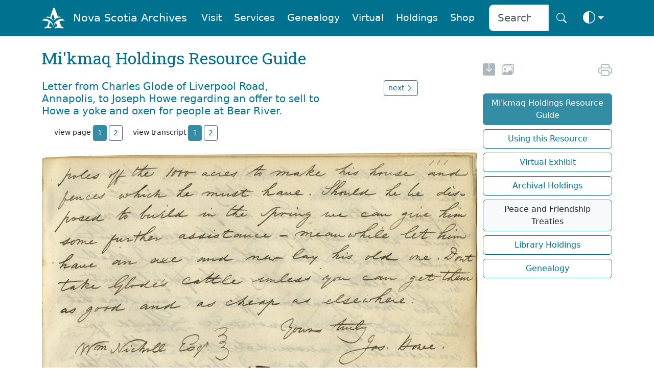

--- FILE ---
content_type: text/html
request_url: https://archives.novascotia.ca/mikmaq/archives/?ID=411
body_size: 28101
content:
<!DOCTYPE html>
<html lang="en" dir="ltr" prefix="content: http://purl.org/rss/1.0/modules/content/  dc: http://purl.org/dc/terms/  foaf: http://xmlns.com/foaf/0.1/  og: http://ogp.me/ns#  rdfs: http://www.w3.org/2000/01/rdf-schema#  schema: http://schema.org/  sioc: http://rdfs.org/sioc/ns#  sioct: http://rdfs.org/sioc/types#  skos: http://www.w3.org/2004/02/skos/core#  xsd: http://www.w3.org/2001/XMLSchema# " class="no-js" data-bs-theme="auto">



<head>
    
    <link rel="canonical" href="https://archives.novascotia.ca/mikmaq/archives/?ID=411" />
    <title>Nova Scotia Archives - Mi'kmaq Holdings Resource Guide</title>
    <meta name="description" content="">
    <meta name="author" content="Nova Scotia Archives">

    <meta http-equiv="Content-Type" content="text/html; charset=UTF-8" />
    <meta name="viewport" content="width=device-width, initial-scale=1, shrink-to-fit=no, viewport-fit=cover" />
    <link rel="icon" type="image/png" sizes="32x32" href="https://archives.novascotia.ca/img/A-logo.png" />
    <link rel="apple-touch-icon" sizes="180x180" href="https://archives.novascotia.ca/img/A-logo-apple.png">
    <meta http-equiv="Date" content="2017-08-10" />
    <meta http-equiv="Last-Modified" content="2017-08-10" />
    <meta http-equiv="Cache-Control" content="public, must-revalidate, max-age=5" />
    <meta http-equiv="reply-to" content="archives@novascotia.ca" />
    <meta name="title" content="Nova Scotia Archives - Mi'kmaq Holdings Resource Guide" />
    <meta name="description" content="" />
    <meta name="keywords" content="Mikmaq, Mi'kmaq, micmac, native nova scotians, Celebration and recreation, Clothing and dress, Conflict and resistance, Cultural Assimilation, Economic Conditions, Education, Encampments and built heritage, Folklore, Health, Land and natural resources, Material culture, Mi'kmaq language, Music, songs and calls, Narratives and literature, Petroglyphs and hieroglyphs, Relations with government, Relations with non-native communities, Relief and assistance, Reservations, Rights, laws, proscriptions, Social conditions, Social life and customs, Spirituality, philosophy and religion, Trades, commerce and industry, Treaties" />

    <!-- Dublin Core { -->
    <link rel="schema.dc" href="http://purl.org/dc/elements/1.1/" />
    <link rel="schema.dcterms" href="http://purl.org/dc/terms/" />
    <meta name="dc.title" content="Nova Scotia Archives - Mi'kmaq Holdings Resource Guide" />
    <meta name="dc.creator" content="Nova Scotia Archives" />
    <meta name="dc.subject" scheme="gccore" content="archives, history, tourism, culture, heritage, genealogy, government services" />
    <meta name="dc.description" content="" />
    <meta name="dc.date" content="2020-04-20" scheme="DCTERMS.W3CDTF" />
    <meta name="dcterms.modified" content="2017-08-10" scheme="W3CDTF" />
    <meta name="dc.language" scheme="ISO639-2" content="eng" />
    <meta name="dc.rights" content="This page and all contents copyright © 2023, Province of Nova Scotia, all rights reserved." />
    <!-- } //Dublin Core -->

    <!-- OG { -->
    <meta property="og:site_name" content="Nova Scotia Archives" />
    <meta property="og:type" content="website" />
    <meta property="og:url" content="https://archives.novascotia.ca/" />
    <meta property="og:title" content="Nova Scotia Archives" />
    <meta property="og:description" content="The Nova Scotia Archives" />
    
    <meta property="og:image" content="https://archives.novascotia.ca//images/mikmaq/201606114.jpg" />
    
    <meta property="og:image:alt" content="Nova Scotia Archives" />
    <!-- } //OG -->

    <!-- Core CSS -->
    <link href="https://cdn.jsdelivr.net/npm/bootstrap@5.3.8/dist/css/bootstrap.min.css" rel="stylesheet" integrity="sha384-sRIl4kxILFvY47J16cr9ZwB07vP4J8+LH7qKQnuqkuIAvNWLzeN8tE5YBujZqJLB" crossorigin="anonymous">
    <link rel="stylesheet" href="https://cdn.jsdelivr.net/npm/bootstrap-icons@1.13.1/font/bootstrap-icons.min.css">
    <link href="https://fonts.googleapis.com/css?family=Roboto+Slab&family=Roboto&display=swap" rel="stylesheet">

    <!-- Archives styles -->
    <link href="/css/novascotiaarchives5.css" rel="stylesheet">

    <!-- JS -->
    <script language="javascript" src="/js/previous.js" type="text/javascript"></script>
    <script language="javascript" src="/js/colourmode.js" type="text/javascript"></script>
    <script src="https://cdn.jsdelivr.net/npm/bootstrap@5.3.8/dist/js/bootstrap.bundle.min.js" integrity="sha384-FKyoEForCGlyvwx9Hj09JcYn3nv7wiPVlz7YYwJrWVcXK/BmnVDxM+D2scQbITxI" crossorigin="anonymous"></script>

    <!-- Google tag (gtag.js) -->
    <script async src="https://www.googletagmanager.com/gtag/js?id=G-XSPB1C4K8C"></script>
    <script>
        window.dataLayer = window.dataLayer || [];

        function gtag() {
            dataLayer.push(arguments);
        }
        gtag('js', new Date());

        gtag('config', 'G-XSPB1C4K8C');

    </script>

</head>

<body>
    <img class="d-none d-print-none" src="https://archives.novascotia.ca//images/mikmaq/201606114.jpg"><!-- Navigation -->
<nav class="navbar fixed-top navbar-expand-lg navbar-dark bg-dark transparent sticky-top d-none d-lg-block d-print-none" style="z-index: 2021" aria-label="Navigation menu">
    <div class="container">
        <a class="navbar-brand" href="/"><img src="/img/A-logo-w.png" alt="Logo" style="height:2.8rem;"></a><a class="navbar-brand" href="/">Nova Scotia Archives</a>
        <button class="navbar-toggler" type="button" data-bs-toggle="collapse" data-bs-target="#navbarCollapse" aria-controls="navbarCollapse" aria-expanded="false" aria-label="Toggle navigation">
            <i class="bi bi-search" style="font-size:2.0rem" aria-hidden="true" aria-label="search"></i> <i class="bi bi-list" style="font-size:2.0rem" aria-hidden="true" aria-label="navigation"></i>
        </button>
        <div class="collapse navbar-collapse" id="navbarCollapse">
            <ul class="navbar-nav ms-auto">
                <li class="nav-item">
                    <a class="m-1 nav-link btn btn-nav" href="/visitor-information/">Visit</a>
                </li>
                <li class="nav-item">
                    <a class="m-1 nav-link btn btn-nav" href="/reference-research/">Services</a>
                </li>
                <li class="nav-item">
                    <a class="m-1 nav-link btn btn-nav" href="/vital-statistics/">Genealogy</a>
                </li>
                <li class="nav-item">
                    <a class="m-1 nav-link btn btn-nav" href="/virtual/">Virtual</a>
                </li>
                <li class="nav-item">
                    <a class="m-1 nav-link btn btn-nav" href="/research-holdings/">Holdings</a>
                </li>
                <li class="nav-item">
                    <a class="m-1 nav-link btn btn-nav" href="https://archives-novascotia.shop" target="_blank">Shop</a>
                </li>
                <form class="ms-3 d-flex" action="/search/">
                    <div class="input-group input-group-lg">
                        <input type="search" class="form-control" name="q" aria-label="Search input" id="searchbox" placeholder="Search" />
                        <button class="btn btn-nav btn-lg" type="submit" id="search" aria-label="Search button"><i class="bi bi-search" aria-hidden="true"></i></button>
                    </div>
                </form>
                <li class="nav-item dropdown">
                    <button class="btn btn-nav btn-lg dropdown-toggle d-flex align-items-center" id="bd-theme" type="button" aria-expanded="false" data-bs-toggle="dropdown" data-bs-display="static">
                        <span class="theme-icon-active">
                            <use href="#circle-half"></use>
                            <i class="bi bi-circle-half" style="font-size:1.5rem"></i>
                        </span>
                        <span class="d-lg-none ms-2">Toggle theme</span>
                    </button>
                    <ul class="dropdown-menu dropdown-menu-end" aria-labelledby="bd-theme" style="--bs-dropdown-min-width: 8rem;">
                        <li>
                            <button type="button" class="dropdown-item d-flex align-items-center active" data-bs-theme-value="auto">
                                <span class="bi me-2 opacity-50 theme-icon">
                                    <use href="#circle-half"></use>
                                    <i class="bi bi-circle-half" style="font-size:1.8rem"></i>
                                </span>
                                Auto
                                <svg class="bi ms-auto d-none">
                                    <use href="#check2"></use>
                                </svg>
                            </button>
                        </li>
                        <li>
                            <button type="button" class="dropdown-item d-flex align-items-center" data-bs-theme-value="light">
                                <span class="bi me-2 opacity-50 theme-icon">
                                    <use href="#sun-fill"></use>
                                    <i class="bi bi-brightness-high-fill" style="font-size:1.8rem"></i>
                                </span>
                                Light
                                <svg class="bi ms-auto d-none">
                                    <use href="#check2"></use>
                                </svg>
                            </button>
                        </li>
                        <li>
                            <button type="button" class="dropdown-item d-flex align-items-center" data-bs-theme-value="dark">
                                <span class="bi me-2 opacity-50 theme-icon">
                                    <use href="#moon-stars-fill"></use>
                                    <i class="bi bi-moon-stars-fill" style="font-size:1.8rem"></i>
                                </span>
                                Dark
                                <svg class="bi ms-auto d-none">
                                    <use href="#check2"></use>
                                </svg>
                            </button>
                        </li>
                    </ul>
                </li>
            </ul>
        </div>
    </div>
</nav>
<nav class="navbar fixed-top navbar-expand-lg navbar-dark bg-dark transparent sticky-top d-lg-none d-print-none" aria-label="Navigation small menu">
    <div class="container">
        <a class="navbar-brand" href="/"><img src="/img/A-logo-w.png" alt="Logo" style="height:2.8rem;"></a><a class="navbar-brand" href="/">Nova Scotia Archives</a>
        <button class="btn btn-nav" type="button" data-bs-toggle="collapse" data-bs-target="#navbarCollapse" aria-controls="navbarCollapse" aria-expanded="false" aria-label="Toggle navigation">
            <i class="bi bi-search" style="font-size:2.0rem" aria-hidden="true" aria-label="search"></i> <i class="bi bi-list" style="font-size:2.0rem" aria-hidden="true" aria-label="navigation"></i>
        </button>
        <div class="collapse navbar-collapse" id="navbarCollapse">
            <form class="mt-4 mb-3 d-flex" action="/search/">
                <div class="input-group input-group-lg">
                    <input type="search" class="form-control" name="q" aria-label="Search" id="searchbox" placeholder="Search" />
                    <button class="btn btn-archives btn-lg" type="submit" id="search" aria-label="Submit">Search</button>
                </div>
            </form>
            <ul class="navbar-nav ms-auto me-5 mb-2 mb-lg-0">
                <li class="nav-item dropdown">
                    <a class="p-3 nav-link btn-nav dropdown-toggle" href="#" id="dropdownVisit" data-bs-toggle="dropdown" aria-expanded="false">Visit</a>
                    <ul class="dropdown-menu" aria-labelledby="dropdownVisit">
                        <li><a class="dropdown-item" href="/about-us/">About Us</a></li>
                        <li><a class="dropdown-item" href="/visitor-information">General Visitor Information</a></li>
                        <li><a class="dropdown-item" href="/hours/">Hours</a></li>
                        <li><a class="dropdown-item" href="/holiday-schedule/">Holiday Schedule</a></li>
                        <li><a class="dropdown-item" href="/location/">Location</a></li>
                        <li><a class="dropdown-item" href="/wednesday-saturday-service/">Wednesday Evening and Saturday Service</a></li>
                        <li><a class="dropdown-item" href="/chase-gallery/">Chase Gallery</a></li>
                        <li><a class="dropdown-item" href="/contact-us/">Contact Us</a></li>
                    </ul>
                <li class="nav-item dropdown">
                    <a class="p-3 nav-link btn-nav dropdown-toggle" href="#" id="dropdownServices" data-bs-toggle="dropdown" aria-expanded="false">Services</a>
                    <ul class="dropdown-menu" aria-labelledby="dropdownServices">
                        <li><a class="dropdown-item" href="/reference-research/">Reference and Research</a></li>
                        <li><a class="dropdown-item" href="/copying-services">Copying Services</a></li>
                        <li><a class="dropdown-item" href="/copying-use-protocols/">Copying and Use Protocols</a></li>
                        <li><a class="dropdown-item" href="/publication-use-copies/">Publication and Use of Copies</a></li>
                        <li><a class="dropdown-item" href="/hiring-researcher/">Hiring a Researcher</a></li>
                        <li><a class="dropdown-item" href="/bonjour/"><i>Bonjour!</i></a></li>
                        <li><a class="dropdown-item" href="/donating-to-archives/">Donating to the Archives</a></li>
                        <li><a class="dropdown-item" href="/padp/">Provincial Archival Development Program</a></li>
                        <li><a class="dropdown-item" href="/contact-us/">Contact Us</a></li>
                    </ul>
                </li>
                <li class="nav-item dropdown">
                    <a class="p-3 nav-link btn-nav dropdown-toggle" href="#" id="dropdownGenealogy" data-bs-toggle="dropdown" aria-expanded="false">Genealogy</a>
                    <ul class="dropdown-menu" aria-labelledby="dropdownGenealogy">
                        <li><a class="dropdown-item" href="/vital-statistics/">Nova Scotia Births, Marriages, and Deaths</a></li>
                        <li><a class="dropdown-item" href="/genealogy-guide/">Genealogy Guide</a></li>
                        <li><a class="dropdown-item" href="/vital-statistics/background/">Background</a></li>
                        <li><a class="dropdown-item" href="/vital-statistics/birth-registrations/">Birth Registrations</a></li>
                        <li><a class="dropdown-item" href="/vital-statistics/marriage-registrations/">Marriage Registrations</a></li>
                        <li><a class="dropdown-item" href="/vital-statistics/death-registrations/">Death Registrations</a></li>
                        <li><a class="dropdown-item" href="/contact-vital-statistics/">Contact Vital Statistics</a></li>
                    </ul>
                </li>
                <li class="nav-item dropdown">
                    <a class="p-3 nav-link btn-nav dropdown-toggle" href="#" id="dropdownVirtual" data-bs-toggle="dropdown" aria-expanded="false">Virtual</a>
                    <ul class="dropdown-menu" aria-labelledby="dropdownVirtual">
                        <li><a class="dropdown-item" href="/virtual/">Virtual Archives and Databases</a></li>
                        <li><a class="dropdown-item" href="/mikmaq">Mi'kmaq Holdings Resource Guide</a></li><li><a class="dropdown-item" href="/mikmaq/using/?Topic=spelling">Using this Resource</a></li><li><a class="dropdown-item" href="/mikmaq/exhibit/">Virtual Exhibit</a></li><li><a class="dropdown-item" href="/mikmaq/archival/">Archival Holdings</a></li><li><a class="dropdown-item" href="/mikmaq/treaties">Peace and Friendship Treaties</a></li><li><a class="dropdown-item" href="/mikmaq/library/?Search=&SearchList=all&TABLE3=on">Library Holdings</a></li><li><a class="dropdown-item" href="/mikmaq/genealogy/">Genealogy</a></li>
                    </ul>
                </li>
                <li class="nav-item dropdown">
                    <a class="p-3 nav-link btn-nav dropdown-toggle" href="#" id="dropdownHoldings" data-bs-toggle="dropdown" aria-expanded="false">Holdings</a>
                    <ul class="dropdown-menu" aria-labelledby="dropdownHoldings">
                        <li><a class="dropdown-item" href="https://ns-archives.accesstomemory.net/nova-scotia-archives">MemoryNS.ca</a></li>
                        <li><a class="dropdown-item" href="/research-holdings/">Research Holdings</a></li>
                        <li><a class="dropdown-item" href="/government-administrative-histories">Government Administrative Histories</a></li>
                        <li><a class="dropdown-item" href="https://archivescanada.accesstomemory.ca/">ArchivesCanada.ca</a></li>
                        <li><a class="dropdown-item" href="/library">Library Catalogue</a></li>
                    </ul>
                </li>
                <li class="nav-item">
                    <a class="p-3 nav-link btn-nav" href="https://archives-novascotia.shop" id="NovaScotiaArchivesShop" aria-expanded="false">Shop</a>
                </li>
            </ul>
            <div class="btn-group dropup float-end">
                <button class="btn btn-nav dropdown-toggle" id="bd-theme" type="button" aria-expanded="false" data-bs-toggle="dropdown" data-bs-display="static">
                    <span class="heme-icon-active">
                        <use href="#circle-half"></use>
                        <i class="bi bi-circle-half" style="font-size:2.5rem"></i>
                    </span>
                </button>
                <ul class="dropdown-menu dropdown-menu-end" aria-labelledby="bd-theme" style="--bs-dropdown-min-width: 10rem;">
                    <li>
                        <button type="button" class="dropdown-item d-flex align-items-center active" data-bs-theme-value="auto">
                            <span class="bi me-2 opacity-50 theme-icon">
                                <use href="#circle-half"></use>
                                <i class="bi bi-circle-half" style="font-size:2.5rem"></i>
                            </span>
                            Auto
                            <svg class="bi ms-auto d-none">
                                <use href="#check2"></use>
                            </svg>
                        </button>
                    </li>
                    <li>
                        <button type="button" class="dropdown-item d-flex align-items-center" data-bs-theme-value="light">
                            <span class="bi me-2 opacity-50 theme-icon">
                                <use href="#sun-fill"></use>
                                <i class="bi bi-brightness-high-fill" style="font-size:2.5rem"></i>
                            </span>
                            Light
                            <svg class="bi ms-auto d-none">
                                <use href="#check2"></use>
                            </svg>
                        </button>
                    </li>
                    <li>
                        <button type="button" class="dropdown-item d-flex align-items-center" data-bs-theme-value="dark">
                            <span class="bi me-2 opacity-50 theme-icon">
                                <use href="#moon-stars-fill"></use>
                                <i class="bi bi-moon-stars-fill" style="font-size:2.5rem"></i>
                            </span>
                            Dark
                            <svg class="bi ms-auto d-none">
                                <use href="#check2"></use>
                            </svg>
                        </button>
                    </li>
                </ul>
            </div>
        </div>
    </div>
</nav>

<!-- Main -->
<div class="container">
    <h2 class="d-none d-print-block">Nova Scotia Archives</h2>
<!-- Page Title -->
<div class="row">
    <div class="col-lg-8">
        
        <h2 class="mt-4 mb-3">Mi'kmaq Holdings Resource Guide</h2>
        

<div class="mt-4 row">
    <div class="col col-lg-9">
        <h5>Letter from Charles Glode of Liverpool Road, Annapolis, to Joseph Howe regarding an offer to sell to Howe a yoke and oxen for people at Bear River.</h5>
    </div>
    <div class="mb-3 col col-md-3 d-none d-md-block d-print-none">
        <a role="button" class="btn btn-archives-outline btn-sm text-decoration-none float-end" href="?ID=412">next <i class="bi bi-chevron-right" aria-hidden="true"></i></a>
    </div>
</div>


<div class="row mt-2 mb-3 d-print-none">
    <div class="col col-md-9">
        <span class="ms-4 small">view page <a class="btn btn-archives btn-sm" href=?ID=411&Page=201606114>1 </a> <a class="btn btn-archives-outline btn-sm text-decoration-none" href=?ID=411&Page=201606115>2 </a> </span><span class="ms-3 small inline">view transcript <a class="btn btn-archives btn-sm" href=?ID=411&Page=201606114&Transcript=1>1 </a> <a class="btn btn-archives-outline btn-sm text-decoration-none" href=?ID=411&Page=201606115&Transcript=2>2 </a> </span>
    </div>
</div>


<!-- Zoomify -->
<div class="d-none d-md-block d-print-none" id="zoomify">
    <script type="text/javascript" src="/zoom/ZoomifyImageViewerPro-min.js"></script>
    <script type="text/javascript">
        Z.showImage("zoomImage", "/zoom/mikmaq/201606114.zif", "zSkinPath=/zoom/zoomNav/Skins/zif&zNavigatorVisible=0&zToolbarVisible=2&zLogoVisible=0&zSliderVisible=1&zFullPageVisible=1&zFullScreenVisible=1&zRotationVisible=2&zProgressVisible=0&zTooltipsVisible=1&zPanButtonsVisible=0&zResetVisible=1&zHelpVisible=0");

    </script>
    <noscript>
        <img src="/images/mikmaq/201606114.jpg" width="860" height="1070" alt="Letter from Charles Glode of Liverpool Road, Annapolis, to Joseph Howe regarding an offer to sell to Howe a yoke and oxen for people at Bear River." title="Letter from Charles Glode of Liverpool Road, Annapolis, to Joseph Howe regarding an offer to sell to Howe a yoke and oxen for people at Bear River." border="0" />
    </noscript>
    <div id="zoomImage" style="width:860px; height:1070px;"></div>
</div>

<div class="mt-3 mb-4 d-sm-block d-md-none d-print-block" id="printimage">
    <a class="archives" href="/images/mikmaq/201606114.jpg" TITLE="Click to save image"><img src="/images/mikmaq/201606114.jpg" width="100%"></a>
</div>


<div class="mt-3 mb-5 row d-print-none">
    <div class="col col-md-9">
        <a role="button" class="btn btn-archives-outline btn-sm text-decoration-none" href="?ID=410"><i class="bi bi-chevron-left" aria-hidden="true"></i> previous</a>
    </div>
    <div class="col col-md-3">
        <a role="button" class="btn btn-archives-outline btn-sm text-decoration-none float-end" href="?ID=412">next <i class="bi bi-chevron-right" aria-hidden="true"></i></a>
    </div>
</div>


<p><b>Date:</b> 1842</p>


<p><b>Retrieval no.:</b> Commissioner of Public Records &mdash; Mi'kmaq and Government Relations series Nova Scotia Archives RG 1 volume 432 pp. 111-112</p>



<!-- Search -->
<div class="mt-5 mb-5 p-4 bg-body-secondary d-print-none">
    <form method=GET action="/mikmaq/results/">
        <div class="input-group input-group-lg">
            <input type="search" class="form-control" name="Search" aria-label="Search" id="searchbox" placeholder="Search" />
            <button class="btn btn-archives btn-lg" aria-label="Submit" type="submit" id="search"><i class="bi bi-search" aria-hidden="true"></i></button>
        </div>
        <input type="hidden" name="SearchList1" value="all" />
        <input type="hidden" name="TABLE1" value="on" />
        <input type="hidden" name="TABLE2" value="on" />
        <input type="hidden" name="TABLE3" value="on" />
    </form>
</div>



        </div>

        <!-- Space -->
        <div class="col-md-1 d-none d-lg-grid"></div>
<!-- Side Menu -->
<div class="mt-5 col col-lg-3">
    <div class="d-grid gap-2 d-print-none">
        <div class="d-grid gap-2 d-print-none">

            <div id="share" class="ms-2">
                

                <span id="icon" class="me-2"><a href="/images/mikmaq/201606114.jpg" target="_blank" rel="noopener" aria-label="new-tab" title="Save in new tab"><i class="bi bi-save-fill" style="font-size: 1.5rem" aria-hidden="true"></i></a></span>

                <span id="icon" class="me-2"><a href="/publication-use-copies/" aria-label="share or use image" title="Share/Use/Buy Images"><i class="bi bi-images" style="font-size: 1.5rem" aria-hidden="true"></i></a></span>

                <span id="Language" class="ms-3 float-end">
                    
                </span>

                <span id="icon" class="float-end">
                    <script type="text/javascript">
                        document.write('<a href="javascript:print()"><i class="bi bi-printer" style="font-size: 1.7rem" aria-hidden="true" aria-label="print" title="print"></i></a>')

                    </script>
                </span>
            </div>
            <div id="menu" class="mt-3 d-grid gap-2"><a class="btn btn-archives ms-2" href="/mikmaq">Mi'kmaq Holdings Resource Guide</a><a class="btn btn-archives-outline ms-2" href="/mikmaq/using/?Topic=spelling">Using this Resource</a><a class="btn btn-archives-outline ms-2" href="/mikmaq/exhibit/">Virtual Exhibit</a><a class="btn btn-archives-outline ms-2" href="/mikmaq/archival/">Archival Holdings</a><a class="btn btn-archives-light ms-2" href="/mikmaq/treaties">Peace and Friendship Treaties</a><a class="btn btn-archives-outline ms-2" href="/mikmaq/library/?Search=&SearchList=all&TABLE3=on">Library Holdings</a><a class="btn btn-archives-outline ms-2" href="/mikmaq/genealogy/">Genealogy</a></div>
        </div>
        
    </div>
</div>
</div>
</div>


<!-- Print Footer -->
<p class="ms-5 mt-5 small d-none d-print-block">Nova Scotia Archives &mdash; https://archives.novascotia.ca/mikmaq/archives/?ID=411</p>
<p class="ms-5 small d-none d-print-block">Crown copyright © 2026, Province of Nova Scotia.</p>

<!-- Footer -->
<footer class="mt-5 archives-footer d-print-none">
    <div class="container">
        <div class="row">
            <div class="mt-5 col-11">
                <h4 class="footer">Nova Scotia Archives on : <a class="footerbi" href="https://www.facebook.com/novascotiaarchives" title="Facebook"><i class="bi bi-facebook m-3"></i></a> <a class="footerbi" href="https://www.instagram.com/ns_archives/" title="Instagram"><i class="bi bi-instagram m-3"></i></a> <a class="footerbi" href="https://www.youtube.com/NSArchives" title="YouTube"><i class="bi bi-youtube m-3"></i></a> <a class="footerbi" href="https://bsky.app/profile/nsarchives.bsky.social" title="Blue Sky"><i class="bi bi-bluesky m-3"></i></a></h4>

                <p class="mt-4 mb-4"><a class="footer" href="/contact-us/">Contact Us</a></p>
                <p>Updated: 2026-1</p>
            </div>
        </div>
        <div class="row">
            <div class="col col-lg-7 d-none d-lg-block">
                <!-- space -->
            </div>
            <div class="mb-5 col-lg-5">
                <a class="footer" href="https://novascotia.ca" title="Nova Scotia"><img src="/img/nsflag-w.png" alt="Government of Nova Scotia" title="Government of Nova Scotia" width="197" /></a>
                <p><a class="me-3 footer" href="https://novascotia.ca/privacy/">Privacy</a> &nbsp; &nbsp; <a class="me-3 footer" href="https://novascotia.ca/terms/">Terms</a></p>
                <p class="footer">Crown copyright © 2026, Province&nbsp;of&nbsp;Nova&nbsp;Scotia.</p>
            </div>
        </div>
    </div>
</footer>
</body>

</html>


--- FILE ---
content_type: text/xml
request_url: https://archives.novascotia.ca/zoom/zoomNav/Skins/zif/skinFiles.xml
body_size: 3135
content:
<?xml version="1.0"?>
<!--
	
	The Zoomify Image Viewer automatically creates the Toolbar and other interface elements
	by loading graphics files from the Skins folders. 

	Skin files can be replaced easily to customize the look of the Viewer.  Supported file formats
	include those commonly supported by popular browsers: PNG, GIF, and JPG. 	
	
	Additional 	detailed notes about advanced features and custom skins follow below at the end of this file. 	
-->
<SKINDATA>
<SETUP SKINMODE="0" FOLDERSTANDARD="standard" FOLDERLARGE="large" PROGRESSCOLOR="000000"> </SETUP>
<SIZESSTANDARD TOOLBARW="-1" TOOLBARH="30" LOGOW="24" LOGOH="22" DIVIDERW="0" DIVIDERH="18" BUTTONW="22" BUTTONH="22" BUTTONSPAN="29" SLIDERBUTTONW="13" SLIDERBUTTONH="13" SLIDERTRACKW="116" SLIDERTRACKH="15" SLIDERSPAN="120" PROGRESSW="40" PROGRESSH="24" PROGRESSFONTSIZE="14"> </SIZESSTANDARD>
<SIZESLARGE TOOLBARW="-1" TOOLBARH="35" LOGOW="29" LOGOH="27" DIVIDERW="0" DIVIDERH="20" BUTTONW="27" BUTTONH="27" BUTTONSPAN="34" SLIDERBUTTONW="17" SLIDERBUTTONH="17" SLIDERTRACKW="180" SLIDERTRACKH="24" SLIDERSPAN="180" PROGRESSW="80" PROGRESSH="24" PROGRESSFONTSIZE="19"> </SIZESLARGE>
<FILES SKIN0="toolbarBackground.png" SKIN1="zoomOutUp.png" SKIN2="zoomOutOver.png" SKIN3="zoomOutDown.png" SKIN4="zoomInUp.png" SKIN5="zoomInOver.png" SKIN6="zoomInDown.png" SKIN7="toolbarLogo.png" SKIN8="logoDivider.png" SKIN9="toolbarMinimizeUp.png" SKIN10="toolbarMinimizeOver.png" SKIN11="toolbarMinimizeDown.png" SKIN12="toolbarExpandUp.png" SKIN13="toolbarExpandOver.png" SKIN14="toolbarExpandDown.png" SKIN15="sliderTrack.png" SKIN16="sliderTick.png" SKIN17="sliderThumbUp.png" SKIN18="sliderThumbOver.png" SKIN19="sliderThumbDown.png" SKIN20="panDivider.png" SKIN21="panLeftUp.png" SKIN22="panLeftOver.png" SKIN23="panLeftDown.png" SKIN24="panUpUp.png" SKIN25="panUpOver.png" SKIN26="panUpDown.png" SKIN27="panDownUp.png" SKIN28="panDownOver.png" SKIN29="panDownDown.png" SKIN30="panRightUp.png" SKIN31="panRightOver.png" SKIN32="panRightDown.png" SKIN33="resetUp.png" SKIN34="resetOver.png" SKIN35="resetDown.png" SKIN36="fullViewDivider.png" SKIN37="fullViewUp.png" SKIN38="fullViewOver.png" SKIN39="fullViewDown.png" SKIN40="fullViewExitUp.png" SKIN41="fullViewExitOver.png" SKIN42="fullViewExitDown.png" SKIN43="helpUp.png" SKIN44="helpOver.png" SKIN45="helpDown.png" SKIN46="measureUp.png" SKIN47="measureOver.png" SKIN48="measureDown.png" SKIN49="measureExitUp.png" SKIN50="measureExitOver.png" SKIN51="measureExitDown.png" SKIN52="rotateDivider.png" SKIN53="rotateCounterwiseUp.png" SKIN54="rotateCounterwiseOver.png" SKIN55="rotateCounterwiseDown.png" SKIN56="rotateClockwiseUp.png" SKIN57="rotateClockwiseOver.png" SKIN58="rotateClockwiseDown.png" SKIN59="tourOrSlideDivider.png" SKIN60="priorUp.png" SKIN61="priorOver.png" SKIN62="priorDown.png" SKIN63="nextUp.png" SKIN64="nextOver.png" SKIN65="nextDown.png" SKIN66="startUp.png" SKIN67="startOver.png" SKIN68="startDown.png" SKIN69="stopUp.png" SKIN70="stopOver.png" SKIN71="stopDown.png" SKIN72="audioOnUp.png" SKIN73="audioOnOver.png" SKIN74="audioOnDown.png" SKIN75="audioMutedUp.png" SKIN76="audioMutedOver.png" SKIN77="audioMutedDown.png" SKIN78="viewModeUp.png" SKIN79="viewModeOver.png" SKIN80="viewModeDown.png" SKIN81="editModeDivider.png" SKIN82="editModeFieldOfViewUp.png" SKIN83="editModeFieldOfViewUp.png" SKIN84="editModeFieldOfViewUp.png" SKIN85="editModeTextUp.png" SKIN86="editModeTextOver.png" SKIN87="editModeTextDown.png" SKIN88="editModeShapeUp.png" SKIN89="editModeShapeOver.png" SKIN90="editModeShapeDown.png" SKIN91="editModeFreehandUp.png" SKIN92="editModeFreehandOver.png" SKIN93="editModeFreehandDown.png" SKIN94="editModePolygonUp.png" SKIN95="editModePolygonOver.png" SKIN96="editModePolygonDown.png" SKIN97="colorPickerUp.png" SKIN98="colorPickerOver.png" SKIN99="colorPickerDown.png" SKIN100="color0Up.png" SKIN101="color0Over.png" SKIN102="color0Down.png" SKIN103="color1Up.png" SKIN104="color1Over.png" SKIN105="color1Down.png" SKIN106="color2Up.png" SKIN107="color2Over.png" SKIN108="color2Down.png" SKIN109="color3Up.png" SKIN110="color3Over.png" SKIN111="color3Down.png" SKIN112="color4Up.png" SKIN113="color4Over.png" SKIN114="color4Down.png" SKIN115="color5Up.png" SKIN116="color5Over.png" SKIN117="color5Down.png" SKIN118="color6Up.png" SKIN119="color6Over.png" SKIN120="color6Down.png" SKIN121="color7Up.png" SKIN122="color7Over.png" SKIN123="color7Down.png" SKIN124="linePickerUp.png" SKIN125="linePickerOver.png" SKIN126="linePickerDown.png" SKIN127="deleteUp.png" SKIN128="deleteOver.png" SKIN129="deleteDown.png" SKIN130="saveUp.png" SKIN131="saveOver.png" SKIN132="saveDown.png" SKIN133="addUp.png" SKIN134="addOver.png" SKIN135="addDown.png" SKIN136="editUp.png" SKIN137="editOver.png" SKIN138="editDown.png" SKIN139="cancelUp.png" SKIN140="cancelOver.png" SKIN141="cancelDown.png" SKIN142="narrativeBoldUp.png" SKIN143="narrativeBoldOver.png" SKIN144="narrativeBoldDown.png" SKIN145="narrativeItalicUp.png" SKIN146="narrativeItalicOver.png" SKIN147="narrativeItalicDown.png" SKIN148="narrativeUnderlineUp.png" SKIN149="narrativeUnderlineOver.png" SKIN150="narrativeUnderlineDown.png" SKIN151="narrativeScaleDownUp.png" SKIN152="narrativeScaleDownOver.png" SKIN153="narrativeScaleDownDown.png" SKIN154="narrativeScaleUpUp.png" SKIN155="narrativeScaleUpOver.png" SKIN156="narrativeScaleUpDown.png" SKIN157="alignLeftUp.png" SKIN158="alignLeftOver.png" SKIN159="alignLeftDown.png" SKIN160="alignCenterUp.png" SKIN161="alignCenterOver.png" SKIN162="alignCenterDown.png" SKIN163="alignRightUp.png" SKIN164="alignRightOver.png" SKIN165="alignRightDown.png" SKIN166="alignJustifyUp.png" SKIN167="alignJustifyOver.png" SKIN168="alignJustifyDown.png" SKIN169="narrativeSetInitialUp.png" SKIN170="narrativeSetInitialOver.png" SKIN171="narrativeSetInitialDown.png" SKIN172="ellipsesUp.png" SKIN173="ellipsesOver.png" SKIN174="ellipsesDown.png" SKIN175="previewUp.png" SKIN176="previewOver.png" SKIN177="previewDown.png" SKIN178="tab.png" SKIN179="tabButtonArea.png" SKIN180="clearAllUp.png" SKIN181="clearAllOver.png" SKIN182="clearAllDown.png" SKIN183="clearUp.png" SKIN184="clearOver.png" SKIN185="clearDown.png" SKIN186="trackingNavUp.png" SKIN187="trackingNavOver.png" SKIN188="trackingNavDown.png" SKIN189="trackingClearLastUp.png" SKIN190="trackingClearLastOver.png" SKIN191="trackingClearLastDown.png" SKIN192="trackingClearTypeUp.png" SKIN193="trackingClearTypeOver.png" SKIN194="trackingClearTypeDown.png" SKIN195="trackingClearAllUp.png" SKIN196="trackingClearAllOver.png" SKIN197="trackingClearAllDown.png" SKIN198="trackingSaveUp.png" SKIN199="trackingSaveOver.png" SKIN200="trackingSaveDown.png" SKIN201="panelShowUp.png" SKIN202="panelShowOver.png" SKIN203="panelShowDown.png" SKIN204="panelHideUp.png" SKIN205="panelHideOver.png" SKIN206="panelHideDown.png" SKIN207="imageFilterDivider.png" SKIN208="imageFilterMinusUp.png" SKIN209="imageFilterMinusOver.png" SKIN210="imageFilterMinusDown.png" SKIN211="imageFilterPlusUp.png" SKIN212="imageFilterPlusOver.png" SKIN213="imageFilterPlusDown.png" SKIN214="imageFilterApplyUp.png" SKIN215="imageFilterApplyOver.png" SKIN216="imageFilterApplyDown.png"> </FILES>
</SKINDATA>
<!--
	
	This file, "skinFiles.xml", references graphics files by an internal SKIN name such as "SKIN0" 
	as well as a descriptive filename such as "toolbarBackground.png". Filename changes can be 
	useful, for example, for international localization, however, do not change the descriptive file 
	names unless you also change the matching name of the file in the Skins folders. More importantly, 
	do not change the SKIN# names unless you also modify matching references in the Viewer JavaScript. 

	The SKINMODE value can be used to enable an alternative graphics fileset and is useful for 
	supporting mobile devices with small screens. SKINMODE values include: 0 = auto-select folder 
	based on mobile device detection (default);  1 = always use FOLDERSTANDARD files; 2 = always 
	use FOLDERLARGE files. 
	
	Note that the contents of the toolbar will be automatically validated as fitting within the toolbar 
	width. If it does not, toolbar elements will be hidden until few enough are showing to fit in the 
	space available. Elements will be hiddent beginning with the toolbar slider, then the progress 
	display, and lastly the logo and minimize / expand buttons. 	
      
	Specific files are required for the features listed below. The listed features can be disabled 
	or enabled using HTML parameters described in the file "Zoomify Parameter List.htm" in the 
	"Documentation" folder of the product.  A parameter setting of '0' disables a feature, while a 
	setting of 1 enables it.
	
	The use of skin files is simple and streamlined. Disabling toolbar features will prevent the relevant 
	graphics files that are not needed from being loaded. Note however, that while unneeded skin files 
	will note be loaded, the skinFiles.xml file will be parsed to the degree necessary for the highest
	numbered skin of the features that remain enabled. Therefore, when skinning the toolbar it is 
	possible to not include skins files for feature that are not in use but it is not possible to remove the
	references to those files from the skinFiles.xml file. 
	
	The following is a list of feature-skin dependencies in the skinFiles.xml file:	
	
	SKIN0 through:		Parameters in use:
	SKIN6 			"zFullPageVisible=0&zPanButtonsVisible=0&Z.sliderVisible=0&zMinimizeVisible=0&zLogoVisible"
	SKIN8			"zFullPageVisible=0&zPanButtonsVisible=0&Z.sliderVisible=0&zMinimizeVisible=0"
	SKIN14			"zFullPageVisible=0&zPanButtonsVisible=0&Z.sliderVisible=0"
	SKIN19			"zFullPageVisible=0&zPanButtonsVisible=0"
	SKIN32			"zResetVisible=0"
	SKIN35			"zFullPageVisible=0"
	SKIN38			"zHelpVisible=0"
	SKIN45			No Parameters - Default Behavior
	SKIN51			"zMeasureVisible=1"
	SKIN58			"zRotationVisible=1"
	SKIN77			"zTourPath=path" or "zSlidePath=path"
	SKIN132			"zMarkupMode=1"
	SKIN141			"zEditMode=1"
	SKIN182			"zNarrativeMode=1"
	SKIN188			"zTracking=1"
	SKIN200			"zTrackingEditMode=1"
	SKIN216			"zImageFiltersVisible=1"
-->